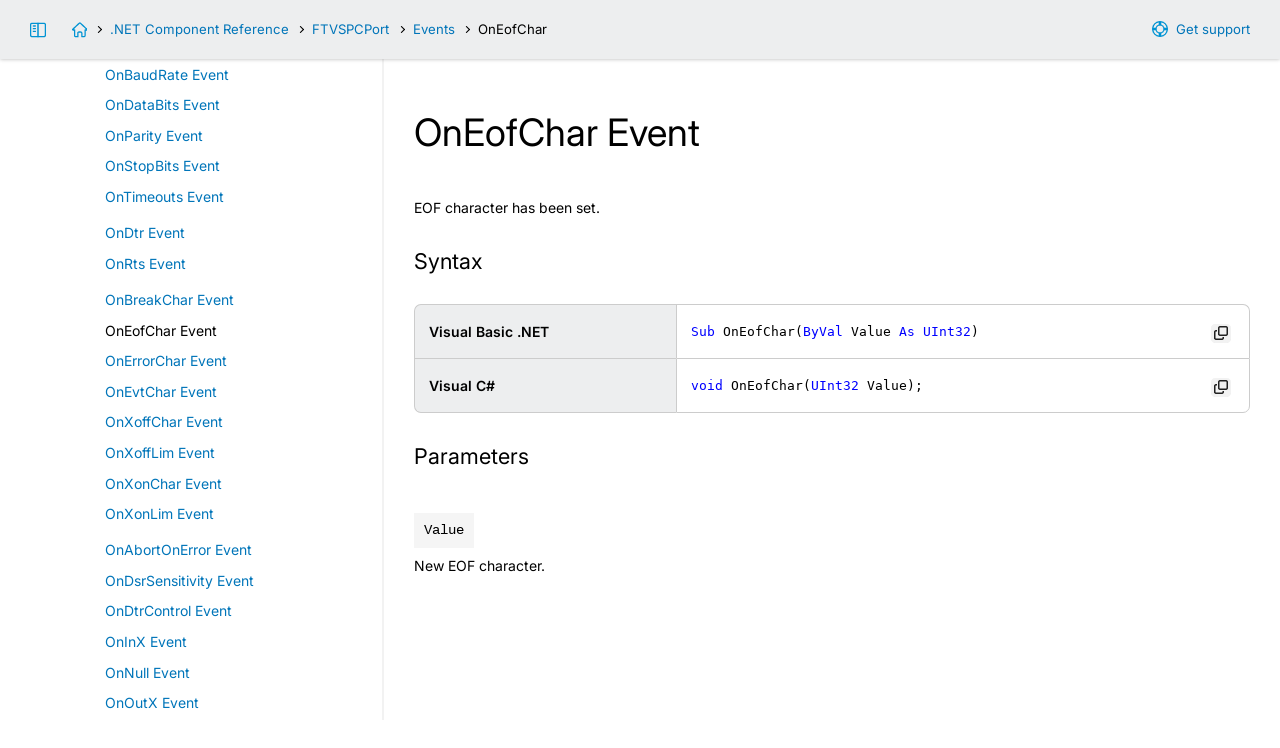

--- FILE ---
content_type: text/html; charset=UTF-8
request_url: https://www.fabulatech.com/virtual-serial-port-control-api/net-Port-event-OnEofChar.html
body_size: 3827
content:
<!doctype html>
<html lang="en">
<head>
<title>OnEofChar - Virtual Serial Port Control  API</title>
<meta http-equiv="Content-Type" content="text/html;charset=utf-8">
<meta name="keywords" content="OnEofChar - Virtual Serial Port Control  API, user manual, documentation, technical support">
<meta name="description" content="OnEofChar - Virtual Serial Port Control  API. FabulaTech Technical Documentation.">
<meta name="viewport" content="width=device-width, initial-scale=1">
<meta name="MobileOptimized" content="320">
<meta name="HandheldFriendly" content="true">
<link rel="stylesheet" type="text/css" href="styles-help/help.css?1767698189">
<link rel="stylesheet" type="text/css" href="styles-help/colorer/shstyle.css">
<script src="styles-help/uifunctions-help.js?1764693756"></script>
<script src="styles-help/colorer/shcore.js"></script>
<script src="styles-help/colorer/multilang.js"></script>

<!--[if lte IE 9]>
<style type="text/css">
#main,
#main .inner,
#header .inner,
#footer .inner,
#index .inner {
  float:none;
  max-width:100%;
  margin:0 auto;
}
#wrapper {
  padding-bottom: 1px;
}
.sidebar,
#sidebar-link {
  display:none;
}
#main {
  margin-bottom:60px;
  width:100%;
}
#footer {
  position: absolute;
  bottom: 0;
}
#main-link {
  background-image:url("../img/icons/support-16-blue.png");
}
#index-link {
  background-image:url("../img/icons/home-16-blue.png");
}
.autocopy-btn {
  background: transparent url("../img/icons/copy-16-blue.png") center center no-repeat;
}
.autocopy-btn:hover {
  background-color: #fff;
}
#scrolltop {
  background-image:url("../img/icons/top-24-white.png");
}

#index .inner {
  min-height:230px;
  border-bottom:#f2f2f2 2px solid;
}
.contents summary:before {
  display:none;
}
.contents summary span {
  position:relative;
  left:-16px;
}
.contents summary span i {
  display:inline-block;
  vertical-align:middle;
  width:16px;
  height:16px;
  background: transparent url("../img/main/li-details.gif") left center no-repeat !important;
}
.contents details ul {
  margin-top: 0;
}
.contents .highlight:before {
  display:none;
}
.contents .highlight {
  position:relative;
  left:-16px;
  padding-left:16px;
  background: transparent url("../img/main/li-new.gif") 5px 2px no-repeat !important;
}
.contents summary.ieclosed span i {
  background: transparent url("../img/main/li-details-closed.gif") left center no-repeat !important;
}
.contents ul.ieclosed {
  display:none;
}
#header .arrow:before {
  display:none;
}
#header .arrow {
  display:inline-block;
  vertical-align:middle;
  width:8px;
  height:8px;
  background: transparent url("../img/main/arrow-right.gif") left center no-repeat !important;
  margin:0 0.5em;
}

.collapse-link:before,
.collapse-nolink:before,
.headerlink {
  display:none;
}
.collapse-link {
  background: transparent url("../img/main/li-details.gif") 5px center no-repeat !important;
}
.collapse-link.collapsed {
  background: transparent url("../img/main/li-details-closed.gif") 5px center no-repeat !important;
}
.collapse-nolink {
  background: transparent url("../img/main/li-blue.gif") 5px center no-repeat !important;
}

table {
  border-collapse: collapse;
}
td,
th {
  border:#ccc 1px solid;
}</style>
<![endif]-->

</head>

<body onload="">
<div id="wrapper">
  <div id="header">
    <div class="inner">
      <div id="nav">
        <div class="hide-on-mobile">
          <a id="main-link" target="_blank" href="https://www.fabulatech.com/support.html">Get support</a>
          <a id="sidebar-link" href="" title="Toggle sidebar">&nbsp;</a>
          <a id="index-link" href="index.html" title="Virtual Serial Port Control  API"></a><span class="arrow"></span><a href="net-api-reference.html">.NET Component Reference</a><span class="arrow"></span><a href="net-Port.html">FTVSPCPort</a><span class="arrow"></span><a href="net-Port-events.html">Events</a><span class="arrow"></span>OnEofChar        </div>
        <div class="nodisplay show-on-mobile">
          <a id="menu-link" href="index.html">Contents</a>
        </div>
      </div>
    </div>
  </div>
<div id="main"><div class="inner"><h1>OnEofChar Event</h1><p>EOF character has been set.</p><h3>Syntax</h3>
<table cellpadding="0" cellspacing="0" >
 <tr>
  <th class="Size1">Visual Basic .NET</th>
  <td><pre name="code" class="all">Sub OnEofChar(ByVal Value As UInt32)
</pre>
  </td>
 </tr>

 <tr>
  <th class="Size1">Visual C#</th>
  <td><pre name="code" class="all">void OnEofChar(UInt32 Value);
</pre>
  </td>
 </tr>

</table>



<h3>Parameters</h3>
<p class="Parameter">Value</p>
<p class="Description">
 New EOF character.</p>
</div><div class="sidebar"><h4>Virtual Serial Port Control  <span class="nobr">API</span></h4><ul class="contents">
<li class="l0"><a class="" href="overview.html">Overview</a></li>
<li class="l0"><details open><summary><span><i></i>DLL API Reference</span></summary>
<ul>
<li class="l1"><a class="" href="dll-getting-started.html">Getting Started</a></li>
<li class="l1"><details ><summary><span><i></i>Functions</span></summary>
<ul>
<li class="l2">
<li class="l2"><a class="" href="dll-function-FtVspcApiClose.html">FtVspcApiClose Function</a></li>
<li class="l2"><a class="" href="dll-function-FtVspcApiInit.html">FtVspcApiInit Function</a></li>
<li class="l2"><a class="" href="dll-function-FtVspcApplyKey.html">FtVspcApplyKey Function</a></li>
<li class="l2">
<li class="l2"><a class="" href="dll-function-FtVspcEnumPhysical.html">FtVspcEnumPhysical Function</a></li>
<li class="l2"><a class="" href="dll-function-FtVspcEnumVirtual.html">FtVspcEnumVirtual Function</a></li>
<li class="l2"><a class="" href="dll-function-FtVspcGetPhysical.html">FtVspcGetPhysical Function</a></li>
<li class="l2"><a class="" href="dll-function-FtVspcGetPhysicalNum.html">FtVspcGetPhysicalNum Function</a></li>
<li class="l2"><a class="" href="dll-function-FtVspcGetVirtual.html">FtVspcGetVirtual Function</a></li>
<li class="l2"><a class="" href="dll-function-FtVspcGetVirtualNum.html">FtVspcGetVirtualNum Function</a></li>
<li class="l2">
<li class="l2"><a class="" href="dll-function-FtVspcCreatePort.html">FtVspcCreatePort Function</a></li>
<li class="l2"><a class="" href="dll-function-FtVspcCreatePortEx.html">FtVspcCreatePortEx Function</a></li>
<li class="l2"><a class="" href="dll-function-FtVspcCreatePortByNum.html">FtVspcCreatePortByNum Function</a></li>
<li class="l2"><a class="" href="dll-function-FtVspcCreatePortOverlapped.html">FtVspcCreatePortOverlapped Function</a></li>
<li class="l2"><a class="" href="dll-function-FtVspcCreatePortOverlappedEx.html">FtVspcCreatePortOverlappedEx Function</a></li>
<li class="l2"><a class="" href="dll-function-FtVspcCreatePortOverlappedByNum.html">FtVspcCreatePortOverlappedByNum Function</a></li>
<li class="l2"><a class="" href="dll-function-FtVspcCreateTwinPort.html">FtVspcCreateTwinPort Function</a></li>
<li class="l2"><a class="" href="dll-function-FtVspcCreateTwinPortEx.html">FtVspcCreateTwinPortEx Function</a></li>
<li class="l2"><a class="" href="dll-function-FtVspcCreateTwinPortByNum.html">FtVspcCreateTwinPortByNum Function</a></li>
<li class="l2"><a class="" href="dll-function-FtVspcRemovePort.html">FtVspcRemovePort Function</a></li>
<li class="l2"><a class="" href="dll-function-FtVspcRemovePortByNum.html">FtVspcRemovePortByNum Function</a></li>
<li class="l2">
<li class="l2"><a class="" href="dll-function-FtVspcAttach.html">FtVspcAttach Function</a></li>
<li class="l2"><a class="" href="dll-function-FtVspcAttachByNum.html">FtVspcAttachByNum Function</a></li>
<li class="l2"><a class="" href="dll-function-FtVspcDetach.html">FtVspcDetach Function</a></li>
<li class="l2">
<li class="l2"><a class="" href="dll-function-FtVspcGetPermanent.html">FtVspcGetPermanent Function</a></li>
<li class="l2"><a class="" href="dll-function-FtVspcGetPermanentByNum.html">FtVspcGetPermanentByNum Function</a></li>
<li class="l2"><a class="" href="dll-function-FtVspcGetPortType.html">FtVspcGetPortType Function</a></li>
<li class="l2"><a class="" href="dll-function-FtVspcGetPortTypeByNum.html">FtVspcGetPortTypeByNum Function</a></li>
<li class="l2"><a class="" href="dll-function-FtVspcGetQueryOpen.html">FtVspcGetQueryOpen Function</a></li>
<li class="l2"><a class="" href="dll-function-FtVspcGetQueryOpenByNum.html">FtVspcGetQueryOpenByNum Function</a></li>
<li class="l2"><a class="" href="dll-function-FtVspcSetPermanent.html">FtVspcSetPermanent Function</a></li>
<li class="l2"><a class="" href="dll-function-FtVspcSetPermanentByNum.html">FtVspcSetPermanentByNum Function</a></li>
<li class="l2"><a class="" href="dll-function-FtVspcSetQueryOpen.html">FtVspcSetQueryOpen Function</a></li>
<li class="l2"><a class="" href="dll-function-FtVspcSetQueryOpenByNum.html">FtVspcSetQueryOpenByNum Function</a></li>
<li class="l2">
<li class="l2"><a class="" href="dll-function-FtVspcRead.html">FtVspcRead Function</a></li>
<li class="l2"><a class="" href="dll-function-FtVspcWrite.html">FtVspcWrite Function</a></li>
<li class="l2">
<li class="l2"><a class="" href="dll-function-FtVspcGetBitrateEmulation.html">FtVspcGetBitrateEmulation Function</a></li>
<li class="l2"><a class="" href="dll-function-FtVspcGetBreak.html">FtVspcGetBreak Function</a></li>
<li class="l2"><a class="" href="dll-function-FtVspcGetCts.html">FtVspcGetCts Function</a></li>
<li class="l2"><a class="" href="dll-function-FtVspcGetDcd.html">FtVspcGetDcd Function</a></li>
<li class="l2"><a class="" href="dll-function-FtVspcGetDsr.html">FtVspcGetDsr Function</a></li>
<li class="l2"><a class="" href="dll-function-FtVspcGetFraming.html">FtVspcGetFraming Function</a></li>
<li class="l2"><a class="" href="dll-function-FtVspcGetInQueueBytes.html">FtVspcGetInQueueBytes Function</a></li>
<li class="l2"><a class="" href="dll-function-FtVspcGetOverrun.html">FtVspcGetOverrun Function</a></li>
<li class="l2"><a class="" href="dll-function-FtVspcGetParity.html">FtVspcGetParity Function</a></li>
<li class="l2"><a class="" href="dll-function-FtVspcGetRing.html">FtVspcGetRing Function</a></li>
<li class="l2"><a class="" href="dll-function-FtVspcSetBitrateEmulation.html">FtVspcSetBitrateEmulation Function</a></li>
<li class="l2"><a class="" href="dll-function-FtVspcSetBreak.html">FtVspcSetBreak Function</a></li>
<li class="l2"><a class="" href="dll-function-FtVspcSetCts.html">FtVspcSetCts Function</a></li>
<li class="l2"><a class="" href="dll-function-FtVspcSetDcd.html">FtVspcSetDcd Function</a></li>
<li class="l2"><a class="" href="dll-function-FtVspcSetDsr.html">FtVspcSetDsr Function</a></li>
<li class="l2"><a class="" href="dll-function-FtVspcSetFraming.html">FtVspcSetFraming Function</a></li>
<li class="l2"><a class="" href="dll-function-FtVspcSetOverrun.html">FtVspcSetOverrun Function</a></li>
<li class="l2"><a class="" href="dll-function-FtVspcSetParity.html">FtVspcSetParity Function</a></li>
<li class="l2"><a class="" href="dll-function-FtVspcSetRing.html">FtVspcSetRing Function</a></li>
<li class="l2">
<li class="l2"><a class="" href="dll-function-FtVspcGetErrorMessage.html">FtVspcGetErrorMessage Function</a></li>
<li class="l2"><a class="" href="dll-function-FtVspcGetInfo.html">FtVspcGetInfo Function</a></li>
<li class="l2"><a class="" href="dll-function-FtVspcGetLastError.html">FtVspcGetLastError Function</a></li>
</ul></details>
</li>

<li class="l1"><details ><summary><span><i></i>Structures</span></summary>
<ul>
<li class="l2"><a class="" href="dll-structure-FTVSPC_APP.html">FTVSPC_APP Structure</a></li>
<li class="l2"><a class="" href="dll-structure-FTVSPC_INFO.html">FTVSPC_INFO Structure</a></li>
<li class="l2"><a class="" href="dll-structure-FTVSPC_PORT.html">FTVSPC_PORT Structure</a></li>
</ul></details>
</li>

<li class="l1"><details ><summary><span><i></i>Constants</span></summary>
<ul>
<li class="l2"><a class="" href="dll-constant-FtVspc_DataBits.html">FtVspc_DataBits Constants</a></li>
<li class="l2"><a class="" href="dll-constant-FtVspc_ErrorCode.html">FtVspc_ErrorCode Constants</a></li>
<li class="l2"><a class="" href="dll-constant-FtVspc_Event.html">FtVspc_Event Constants</a></li>
<li class="l2"><a class="" href="dll-constant-FtVspc_LicenseType.html">FtVspc_LicenseType Constants</a></li>
<li class="l2"><a class="" href="dll-constant-FtVspc_Parity.html">FtVspc_Parity Constants</a></li>
<li class="l2"><a class="" href="dll-constant-FtVspc_PortEvent.html">FtVspc_PortEvent Constants</a></li>
<li class="l2"><a class="" href="dll-constant-FtVspc_PortType.html">FtVspc_PortType Constants</a></li>
<li class="l2"><a class="" href="dll-constant-FtVspc_StopBits.html">FtVspc_StopBits Constants</a></li>
</ul></details>
</li>

<li class="l1"><details ><summary><span><i></i>Events</span></summary>
<ul>
<li class="l2"><a class="" href="dll-event-FtVspc_Event.html">FtVspc_Event Event</a></li>
<li class="l2"><a class="" href="dll-event-FtVspc_PortEvent.html">FtVspc_PortEvent Event</a></li>
</ul></details>
</li>
</ul></details>
</li>

<li class="l0"><details open><summary><span><i></i>ActiveX Component Reference</span></summary>
<ul>
<li class="l1"><a class="" href="ax-getting-started.html">Getting Started</a></li>
<li class="l1"><details ><summary><span><i></i>FTVSPCControl Class</span></summary>
<ul>
<li class="l2"><details ><summary><span><i></i>Methods</span></summary>
<ul>
<li class="l3">
<li class="l3"><a class="" href="ax-Control-method-ApplyKey.html">ApplyKey Method</a></li>
<li class="l3">
<li class="l3"><a class="" href="ax-Control-method-EnumPhysical.html">EnumPhysical Method</a></li>
<li class="l3"><a class="" href="ax-Control-method-EnumVirtual.html">EnumVirtual Method</a></li>
<li class="l3"><a class="" href="ax-Control-method-GetPhysical.html">GetPhysical Method</a></li>
<li class="l3"><a class="" href="ax-Control-method-GetVirtual.html">GetVirtual Method</a></li>
<li class="l3">
<li class="l3"><a class="" href="ax-Control-method-CreatePort.html">CreatePort Method</a></li>
<li class="l3"><a class="" href="ax-Control-method-CreatePortEx.html">CreatePortEx Method</a></li>
<li class="l3"><a class="" href="ax-Control-method-CreatePortOverlapped.html">CreatePortOverlapped Method</a></li>
<li class="l3"><a class="" href="ax-Control-method-CreatePortOverlappedEx.html">CreatePortOverlappedEx Method</a></li>
<li class="l3"><a class="" href="ax-Control-method-CreateTwinPort.html">CreateTwinPort Method</a></li>
<li class="l3"><a class="" href="ax-Control-method-CreateTwinPortEx.html">CreateTwinPortEx Method</a></li>
<li class="l3"><a class="" href="ax-Control-method-RemovePort.html">RemovePort Method</a></li>
<li class="l3">
<li class="l3"><a class="" href="ax-Control-method-GetLastError.html">GetLastError Method</a></li>
</ul></details>
</li>

<li class="l2"><details ><summary><span><i></i>Properties</span></summary>
<ul>
<li class="l3"><a class="" href="ax-Control-property-ExpirationDate.html">ExpirationDate Property</a></li>
<li class="l3"><a class="" href="ax-Control-property-LicenseKey.html">LicenseKey Property</a></li>
<li class="l3"><a class="" href="ax-Control-property-LicenseType.html">LicenseType Property</a></li>
<li class="l3"><a class="" href="ax-Control-property-LicensedCompany.html">LicensedCompany Property</a></li>
<li class="l3"><a class="" href="ax-Control-property-LicensedUser.html">LicensedUser Property</a></li>
<li class="l3"><a class="" href="ax-Control-property-NumberOfLicenses.html">NumberOfLicenses Property</a></li>
<li class="l3"><a class="" href="ax-Control-property-NumberOfPorts.html">NumberOfPorts Property</a></li>
<li class="l3"><a class="" href="ax-Control-property-PortTrialTime.html">PortTrialTime Property</a></li>
<li class="l3"><a class="" href="ax-Control-property-Version.html">Version Property</a></li>
</ul></details>
</li>

<li class="l2"><details ><summary><span><i></i>Events</span></summary>
<ul>
<li class="l3"><a class="" href="ax-Control-event-OnLicenseQuotaExceeded.html">OnLicenseQuotaExceeded Event</a></li>
<li class="l3"><a class="" href="ax-Control-event-OnPortCreate.html">OnPortCreate Event</a></li>
<li class="l3"><a class="" href="ax-Control-event-OnPortLimitExceeded.html">OnPortLimitExceeded Event</a></li>
<li class="l3"><a class="" href="ax-Control-event-OnPortRemove.html">OnPortRemove Event</a></li>
<li class="l3"><a class="" href="ax-Control-event-OnThirdPartyPortCreate.html">OnThirdPartyPortCreate Event</a></li>
<li class="l3"><a class="" href="ax-Control-event-OnThirdPartyPortRemove.html">OnThirdPartyPortRemove Event</a></li>
<li class="l3"><a class="" href="ax-Control-event-OnTrialExpired.html">OnTrialExpired Event</a></li>
</ul></details>
</li>
</ul></details>
</li>

<li class="l1"><details ><summary><span><i></i>FTVSPCPort Class</span></summary>
<ul>
<li class="l2"><details ><summary><span><i></i>Methods</span></summary>
<ul>
<li class="l3">
<li class="l3"><a class="" href="ax-Port-method-Attach.html">Attach Method</a></li>
<li class="l3"><a class="" href="ax-Port-method-Detach.html">Detach Method</a></li>
<li class="l3">
<li class="l3"><a class="" href="ax-Port-method-Read.html">Read Method</a></li>
<li class="l3"><a class="" href="ax-Port-method-ReadArray.html">ReadArray Method</a></li>
<li class="l3"><a class="" href="ax-Port-method-Write.html">Write Method</a></li>
<li class="l3"><a class="" href="ax-Port-method-WriteArray.html">WriteArray Method</a></li>
<li class="l3">
<li class="l3"><a class="" href="ax-Port-method-AllowPortOpen.html">AllowPortOpen Method</a></li>
</ul></details>
</li>

<li class="l2"><details ><summary><span><i></i>Properties</span></summary>
<ul>
<li class="l3">
<li class="l3"><a class="" href="ax-Port-property-Cts.html">Cts Property</a></li>
<li class="l3"><a class="" href="ax-Port-property-Dcd.html">Dcd Property</a></li>
<li class="l3"><a class="" href="ax-Port-property-Dsr.html">Dsr Property</a></li>
<li class="l3"><a class="" href="ax-Port-property-Ring.html">Ring Property</a></li>
<li class="l3">
<li class="l3"><a class="" href="ax-Port-property-Break.html">Break Property</a></li>
<li class="l3"><a class="" href="ax-Port-property-Framing.html">Framing Property</a></li>
<li class="l3"><a class="" href="ax-Port-property-Overrun.html">Overrun Property</a></li>
<li class="l3"><a class="" href="ax-Port-property-Parity.html">Parity Property</a></li>
<li class="l3">
<li class="l3"><a class="" href="ax-Port-property-BitrateEmulation.html">BitrateEmulation Property</a></li>
<li class="l3"><a class="" href="ax-Port-property-InQueueBytes.html">InQueueBytes Property</a></li>
<li class="l3"><a class="" href="ax-Port-property-Permanent.html">Permanent Property</a></li>
<li class="l3"><a class="" href="ax-Port-property-PortName.html">PortName Property</a></li>
<li class="l3"><a class="" href="ax-Port-property-PortType.html">PortType Property</a></li>
<li class="l3"><a class="" href="ax-Port-property-QueryOpen.html">QueryOpen Property</a></li>
</ul></details>
</li>

<li class="l2"><details ><summary><span><i></i>Events</span></summary>
<ul>
<li class="l3">
<li class="l3"><a class="" href="ax-Port-event-OnBreak.html">OnBreak Event</a></li>
<li class="l3"><a class="" href="ax-Port-event-OnClose.html">OnClose Event</a></li>
<li class="l3"><a class="" href="ax-Port-event-OnOpen.html">OnOpen Event</a></li>
<li class="l3"><a class="" href="ax-Port-event-OnOpenBeforeAttach.html">OnOpenBeforeAttach Event</a></li>
<li class="l3"><a class="" href="ax-Port-event-OnPurge.html">OnPurge Event</a></li>
<li class="l3"><a class="" href="ax-Port-event-OnQueryOpen.html">OnQueryOpen Event</a></li>
<li class="l3"><a class="" href="ax-Port-event-OnRxChar.html">OnRxChar Event</a></li>
<li class="l3">
<li class="l3"><a class="" href="ax-Port-event-OnBaudRate.html">OnBaudRate Event</a></li>
<li class="l3"><a class="" href="ax-Port-event-OnDataBits.html">OnDataBits Event</a></li>
<li class="l3"><a class="" href="ax-Port-event-OnParity.html">OnParity Event</a></li>
<li class="l3"><a class="" href="ax-Port-event-OnStopBits.html">OnStopBits Event</a></li>
<li class="l3"><a class="" href="ax-Port-event-OnTimeouts.html">OnTimeouts Event</a></li>
<li class="l3">
<li class="l3"><a class="" href="ax-Port-event-OnDtr.html">OnDtr Event</a></li>
<li class="l3"><a class="" href="ax-Port-event-OnRts.html">OnRts Event</a></li>
<li class="l3">
<li class="l3"><a class="" href="ax-Port-event-OnBreakChar.html">OnBreakChar Event</a></li>
<li class="l3"><a class="" href="ax-Port-event-OnEofChar.html">OnEofChar Event</a></li>
<li class="l3"><a class="" href="ax-Port-event-OnErrorChar.html">OnErrorChar Event</a></li>
<li class="l3"><a class="" href="ax-Port-event-OnEvtChar.html">OnEvtChar Event</a></li>
<li class="l3"><a class="" href="ax-Port-event-OnXoffChar.html">OnXoffChar Event</a></li>
<li class="l3"><a class="" href="ax-Port-event-OnXoffLim.html">OnXoffLim Event</a></li>
<li class="l3"><a class="" href="ax-Port-event-OnXonChar.html">OnXonChar Event</a></li>
<li class="l3"><a class="" href="ax-Port-event-OnXonLim.html">OnXonLim Event</a></li>
<li class="l3">
<li class="l3"><a class="" href="ax-Port-event-OnAbortOnError.html">OnAbortOnError Event</a></li>
<li class="l3"><a class="" href="ax-Port-event-OnDsrSensitivity.html">OnDsrSensitivity Event</a></li>
<li class="l3"><a class="" href="ax-Port-event-OnDtrControl.html">OnDtrControl Event</a></li>
<li class="l3"><a class="" href="ax-Port-event-OnInX.html">OnInX Event</a></li>
<li class="l3"><a class="" href="ax-Port-event-OnNull.html">OnNull Event</a></li>
<li class="l3"><a class="" href="ax-Port-event-OnOutX.html">OnOutX Event</a></li>
<li class="l3"><a class="" href="ax-Port-event-OnOutxCtsFlow.html">OnOutxCtsFlow Event</a></li>
<li class="l3"><a class="" href="ax-Port-event-OnOutxDsrFlow.html">OnOutxDsrFlow Event</a></li>
<li class="l3"><a class="" href="ax-Port-event-OnRtsControl.html">OnRtsControl Event</a></li>
<li class="l3"><a class="" href="ax-Port-event-OnTXContinueOnXoff.html">OnTXContinueOnXoff Event</a></li>
<li class="l3"><a class="" href="ax-Port-event-OnUseErrorChar.html">OnUseErrorChar Event</a></li>
</ul></details>
</li>
</ul></details>
</li>

<li class="l1"><details ><summary><span><i></i>Constants</span></summary>
<ul>
<li class="l2"><a class="" href="ax-constant-FTVSPCDataBits.html">FTVSPCDataBits Constants</a></li>
<li class="l2"><a class="" href="ax-constant-FTVSPCErrorCode.html">FTVSPCErrorCode Constants</a></li>
<li class="l2"><a class="" href="ax-constant-FTVSPCLicenseType.html">FTVSPCLicenseType Constants</a></li>
<li class="l2"><a class="" href="ax-constant-FTVSPCParity.html">FTVSPCParity Constants</a></li>
<li class="l2"><a class="" href="ax-constant-FTVSPCPortType.html">FTVSPCPortType Constants</a></li>
<li class="l2"><a class="" href="ax-constant-FTVSPCStopBits.html">FTVSPCStopBits Constants</a></li>
</ul></details>
</li>
</ul></details>
</li>

<li class="l0"><details open><summary><span><i></i>.NET Component Reference</span></summary>
<ul>
<li class="l1"><a class="" href="net-getting-started.html">Getting Started</a></li>
<li class="l1"><details ><summary><span><i></i>FTVSPCControl Class</span></summary>
<ul>
<li class="l2"><details ><summary><span><i></i>Methods</span></summary>
<ul>
<li class="l3">
<li class="l3"><a class="" href="net-Control-method-ApplyKey.html">ApplyKey Method</a></li>
<li class="l3">
<li class="l3"><a class="" href="net-Control-method-EnumPhysical.html">EnumPhysical Method</a></li>
<li class="l3"><a class="" href="net-Control-method-EnumVirtual.html">EnumVirtual Method</a></li>
<li class="l3"><a class="" href="net-Control-method-GetPhysical.html">GetPhysical Method</a></li>
<li class="l3"><a class="" href="net-Control-method-GetVirtual.html">GetVirtual Method</a></li>
<li class="l3">
<li class="l3"><a class="" href="net-Control-method-CreatePort.html">CreatePort Method</a></li>
<li class="l3"><a class="" href="net-Control-method-CreatePortEx.html">CreatePortEx Method</a></li>
<li class="l3"><a class="" href="net-Control-method-CreatePortOverlapped.html">CreatePortOverlapped Method</a></li>
<li class="l3"><a class="" href="net-Control-method-CreatePortOverlappedEx.html">CreatePortOverlappedEx Method</a></li>
<li class="l3"><a class="" href="net-Control-method-CreateTwinPort.html">CreateTwinPort Method</a></li>
<li class="l3"><a class="" href="net-Control-method-CreateTwinPortEx.html">CreateTwinPortEx Method</a></li>
<li class="l3"><a class="" href="net-Control-method-RemovePort.html">RemovePort Method</a></li>
<li class="l3">
<li class="l3"><a class="" href="net-Control-method-GetLastError.html">GetLastError Method</a></li>
</ul></details>
</li>

<li class="l2"><details ><summary><span><i></i>Properties</span></summary>
<ul>
<li class="l3"><a class="" href="net-Control-property-ExpirationDate.html">ExpirationDate Property</a></li>
<li class="l3"><a class="" href="net-Control-property-LicenseKey.html">LicenseKey Property</a></li>
<li class="l3"><a class="" href="net-Control-property-LicenseType.html">LicenseType Property</a></li>
<li class="l3"><a class="" href="net-Control-property-LicensedCompany.html">LicensedCompany Property</a></li>
<li class="l3"><a class="" href="net-Control-property-LicensedUser.html">LicensedUser Property</a></li>
<li class="l3"><a class="" href="net-Control-property-NumberOfLicenses.html">NumberOfLicenses Property</a></li>
<li class="l3"><a class="" href="net-Control-property-NumberOfPorts.html">NumberOfPorts Property</a></li>
<li class="l3"><a class="" href="net-Control-property-PortTrialTime.html">PortTrialTime Property</a></li>
<li class="l3"><a class="" href="net-Control-property-Version.html">Version Property</a></li>
</ul></details>
</li>

<li class="l2"><details ><summary><span><i></i>Events</span></summary>
<ul>
<li class="l3"><a class="" href="net-Control-event-OnLicenseQuotaExceeded.html">OnLicenseQuotaExceeded Event</a></li>
<li class="l3"><a class="" href="net-Control-event-OnPortCreate.html">OnPortCreate Event</a></li>
<li class="l3"><a class="" href="net-Control-event-OnPortLimitExceeded.html">OnPortLimitExceeded Event</a></li>
<li class="l3"><a class="" href="net-Control-event-OnPortRemove.html">OnPortRemove Event</a></li>
<li class="l3"><a class="" href="net-Control-event-OnThirdPartyPortCreate.html">OnThirdPartyPortCreate Event</a></li>
<li class="l3"><a class="" href="net-Control-event-OnThirdPartyPortRemove.html">OnThirdPartyPortRemove Event</a></li>
<li class="l3"><a class="" href="net-Control-event-OnTrialExpired.html">OnTrialExpired Event</a></li>
</ul></details>
</li>
</ul></details>
</li>

<li class="l1"><details ><summary><span><i></i>FTVSPCPort Class</span></summary>
<ul>
<li class="l2"><details ><summary><span><i></i>Methods</span></summary>
<ul>
<li class="l3">
<li class="l3"><a class="" href="net-Port-method-Attach.html">Attach Method</a></li>
<li class="l3"><a class="" href="net-Port-method-Detach.html">Detach Method</a></li>
<li class="l3">
<li class="l3"><a class="" href="net-Port-method-Read.html">Read Method</a></li>
<li class="l3"><a class="" href="net-Port-method-ReadArray.html">ReadArray Method</a></li>
<li class="l3"><a class="" href="net-Port-method-Write.html">Write Method</a></li>
<li class="l3"><a class="" href="net-Port-method-WriteArray.html">WriteArray Method</a></li>
<li class="l3">
<li class="l3"><a class="" href="net-Port-method-AllowPortOpen.html">AllowPortOpen Method</a></li>
</ul></details>
</li>

<li class="l2"><details ><summary><span><i></i>Properties</span></summary>
<ul>
<li class="l3">
<li class="l3"><a class="" href="net-Port-property-Cts.html">Cts Property</a></li>
<li class="l3"><a class="" href="net-Port-property-Dcd.html">Dcd Property</a></li>
<li class="l3"><a class="" href="net-Port-property-Dsr.html">Dsr Property</a></li>
<li class="l3"><a class="" href="net-Port-property-Ring.html">Ring Property</a></li>
<li class="l3">
<li class="l3"><a class="" href="net-Port-property-Break.html">Break Property</a></li>
<li class="l3"><a class="" href="net-Port-property-Framing.html">Framing Property</a></li>
<li class="l3"><a class="" href="net-Port-property-Overrun.html">Overrun Property</a></li>
<li class="l3"><a class="" href="net-Port-property-Parity.html">Parity Property</a></li>
<li class="l3">
<li class="l3"><a class="" href="net-Port-property-BitrateEmulation.html">BitrateEmulation Property</a></li>
<li class="l3"><a class="" href="net-Port-property-InQueueBytes.html">InQueueBytes Property</a></li>
<li class="l3"><a class="" href="net-Port-property-Permanent.html">Permanent Property</a></li>
<li class="l3"><a class="" href="net-Port-property-PortName.html">PortName Property</a></li>
<li class="l3"><a class="" href="net-Port-property-PortType.html">PortType Property</a></li>
<li class="l3"><a class="" href="net-Port-property-QueryOpen.html">QueryOpen Property</a></li>
</ul></details>
</li>

<li class="l2"><details ><summary><span><i></i>Events</span></summary>
<ul>
<li class="l3">
<li class="l3"><a class="" href="net-Port-event-OnBreak.html">OnBreak Event</a></li>
<li class="l3"><a class="" href="net-Port-event-OnClose.html">OnClose Event</a></li>
<li class="l3"><a class="" href="net-Port-event-OnOpen.html">OnOpen Event</a></li>
<li class="l3"><a class="" href="net-Port-event-OnOpenBeforeAttach.html">OnOpenBeforeAttach Event</a></li>
<li class="l3"><a class="" href="net-Port-event-OnPurge.html">OnPurge Event</a></li>
<li class="l3"><a class="" href="net-Port-event-OnQueryOpen.html">OnQueryOpen Event</a></li>
<li class="l3"><a class="" href="net-Port-event-OnRxChar.html">OnRxChar Event</a></li>
<li class="l3">
<li class="l3"><a class="" href="net-Port-event-OnBaudRate.html">OnBaudRate Event</a></li>
<li class="l3"><a class="" href="net-Port-event-OnDataBits.html">OnDataBits Event</a></li>
<li class="l3"><a class="" href="net-Port-event-OnParity.html">OnParity Event</a></li>
<li class="l3"><a class="" href="net-Port-event-OnStopBits.html">OnStopBits Event</a></li>
<li class="l3"><a class="" href="net-Port-event-OnTimeouts.html">OnTimeouts Event</a></li>
<li class="l3">
<li class="l3"><a class="" href="net-Port-event-OnDtr.html">OnDtr Event</a></li>
<li class="l3"><a class="" href="net-Port-event-OnRts.html">OnRts Event</a></li>
<li class="l3">
<li class="l3"><a class="" href="net-Port-event-OnBreakChar.html">OnBreakChar Event</a></li>
<li class="l3 active"><a class="" href="net-Port-event-OnEofChar.html">OnEofChar Event</a></li>
<li class="l3"><a class="" href="net-Port-event-OnErrorChar.html">OnErrorChar Event</a></li>
<li class="l3"><a class="" href="net-Port-event-OnEvtChar.html">OnEvtChar Event</a></li>
<li class="l3"><a class="" href="net-Port-event-OnXoffChar.html">OnXoffChar Event</a></li>
<li class="l3"><a class="" href="net-Port-event-OnXoffLim.html">OnXoffLim Event</a></li>
<li class="l3"><a class="" href="net-Port-event-OnXonChar.html">OnXonChar Event</a></li>
<li class="l3"><a class="" href="net-Port-event-OnXonLim.html">OnXonLim Event</a></li>
<li class="l3">
<li class="l3"><a class="" href="net-Port-event-OnAbortOnError.html">OnAbortOnError Event</a></li>
<li class="l3"><a class="" href="net-Port-event-OnDsrSensitivity.html">OnDsrSensitivity Event</a></li>
<li class="l3"><a class="" href="net-Port-event-OnDtrControl.html">OnDtrControl Event</a></li>
<li class="l3"><a class="" href="net-Port-event-OnInX.html">OnInX Event</a></li>
<li class="l3"><a class="" href="net-Port-event-OnNull.html">OnNull Event</a></li>
<li class="l3"><a class="" href="net-Port-event-OnOutX.html">OnOutX Event</a></li>
<li class="l3"><a class="" href="net-Port-event-OnOutxCtsFlow.html">OnOutxCtsFlow Event</a></li>
<li class="l3"><a class="" href="net-Port-event-OnOutxDsrFlow.html">OnOutxDsrFlow Event</a></li>
<li class="l3"><a class="" href="net-Port-event-OnRtsControl.html">OnRtsControl Event</a></li>
<li class="l3"><a class="" href="net-Port-event-OnTXContinueOnXoff.html">OnTXContinueOnXoff Event</a></li>
<li class="l3"><a class="" href="net-Port-event-OnUseErrorChar.html">OnUseErrorChar Event</a></li>
</ul></details>
</li>
</ul></details>
</li>

<li class="l1"><details ><summary><span><i></i>Enumerations</span></summary>
<ul>
<li class="l2"><a class="" href="net-constant-FTVSPCDataBits.html">FTVSPCDataBits Enumeration</a></li>
<li class="l2"><a class="" href="net-constant-FTVSPCErrorCode.html">FTVSPCErrorCode Enumeration</a></li>
<li class="l2"><a class="" href="net-constant-FTVSPCLicenseType.html">FTVSPCLicenseType Enumeration</a></li>
<li class="l2"><a class="" href="net-constant-FTVSPCParity.html">FTVSPCParity Enumeration</a></li>
<li class="l2"><a class="" href="net-constant-FTVSPCPortType.html">FTVSPCPortType Enumeration</a></li>
<li class="l2"><a class="" href="net-constant-FTVSPCStopBits.html">FTVSPCStopBits Enumeration</a></li>
</ul>
   </div>
  </div>
  <div id="footer">
    <div class="inner">
      <span class="hide-on-mobile"></span>© 2000&ndash;2026 
      <a target="_blank" href="https://www.fabulatech.com/">FabulaTech, LLP</a>.<span class="hide-on-mobile"> All rights reserved.
      </span></div>
  </div>
</div>
<div title="Scroll to top" id="scrolltop"></div>
</body>
</html>


--- FILE ---
content_type: text/css
request_url: https://www.fabulatech.com/virtual-serial-port-control-api/styles-help/colorer/shstyle.css
body_size: -270
content:
.dp-highlighter
{
  font-family:monospace;
  font-size: 13px;
  margin: 2.5em 0;
  padding: 1.5em .5em 1.5em 2em;
  background:#edeeef;
  border-left:#ccc 5px solid;
  border-radius: 0.5em;
  overflow: auto;
}
th {
}
td .dp-highlighter
{
  margin:0;
  padding:0;
  border:none;
  background:none;
}
.padding
{
  padding: 2em;
}

/* clear styles */
.dp-highlighter ul,
.dp-highlighter ul li,
.dp-highlighter ul li span 
{
  margin: 0;
  padding: 0;
  border: none;
  list-style: none !important;
}

.dp-highlighter a,
.dp-highlighter a:hover
{
  background: none;
  border: none;
  padding: 0;
  margin: 0;
}

.dp-highlighter.gutter ul,
.dp-highlighter.gutter ul li
{
  list-style: decimal !important;
  margin-left: 20px !important;
}

.dp-highlighter.nogutter ul li,
.dp-highlighter.nogutter .columns div
{
  border: 0;
}


.dp-highlighter .comment, 
.dp-highlighter .comments	{ color: #080; }
.dp-highlighter .string		{ color: #800; }
.dp-highlighter .keyword	{ color: #00F; }
.dp-highlighter .datatypes	{ color: #00F !important; font-weight: normal !important; }
